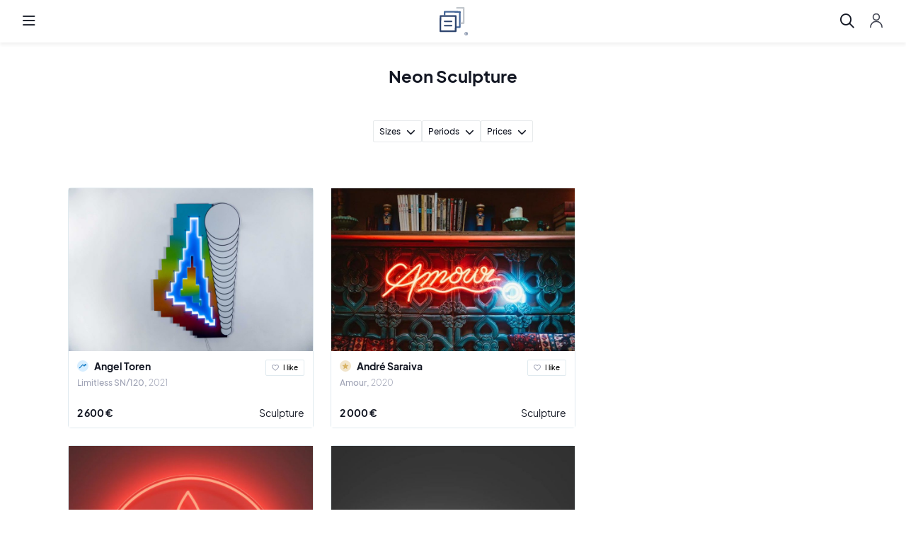

--- FILE ---
content_type: text/html; charset=utf-8
request_url: https://artshortlist.com/en/sculpture/neon
body_size: 8551
content:
<!DOCTYPE html><html lang="en"><head><link rel="icon" type="image/png" href="https://artshortlist.com/img/favicon.png"><link rel="mask-icon" href="https://artshortlist.com/img/safari-pinned-tab.svg" color="#2c436d"><link rel="stylesheet" href="https://cdnjs.cloudflare.com/ajax/libs/normalize/8.0.0/normalize.min.css" as="style" onload="this.onload=null;this.rel='stylesheet'"><noscript><link rel="stylesheet" href="https://cdnjs.cloudflare.com/ajax/libs/normalize/8.0.0/normalize.min.css" type="text/css"></noscript><link rel="stylesheet" href="https://fonts.googleapis.com/css?family=Assistant:300,400,600,700,800|Playfair+Display:400,700|Lato:300,400,700,900&amp;display=swap" as="style" onload="this.onload=null;this.rel='stylesheet'"><noscript><link rel="stylesheet" href="https://fonts.googleapis.com/css?family=Assistant:300,400,600,700,800|Playfair+Display:400,700|Lato:300,400,700,900&amp;display=swap" type="text/css"></noscript><link rel="stylesheet" href="https://use.typekit.net/cti4yih.css" as="style" onload="this.onload=null;this.rel='stylesheet'"><noscript><link rel="stylesheet" href="https://use.typekit.net/cti4yih.css" type="text/css"></noscript><script src="https://kit.fontawesome.com/fcfa60c7cc.js" crossorigin="anonymous"></script><link rel="stylesheet" href="/css/air-datepicker/datepicker.min.css" as="style" onload="this.onload=null;this.rel='stylesheet'"><noscript><link rel="stylesheet" href="/css/air-datepicker/datepicker.min.css" type="text/css"></noscript><link rel="stylesheet" href="/css/dropzone/dropzone.min.css" as="style" onload="this.onload=null;this.rel='stylesheet'"><noscript><link rel="stylesheet" href="/css/dropzone/dropzone.min.css" type="text/css"></noscript><link rel="stylesheet" href="/css/owl-carousel/owl.carousel.min.css" as="style" onload="this.onload=null;this.rel='stylesheet'"><noscript><link rel="stylesheet" href="/css/owl-carousel/owl.carousel.min.css" type="text/css"></noscript><link rel="stylesheet" href="/css/owl-carousel/owl.theme.default.min.css" as="style" onload="this.onload=null;this.rel='stylesheet'"><noscript><link rel="stylesheet" href="/css/owl-carousel/owl.theme.default.min.css" type="text/css"></noscript><link rel="stylesheet" href="/css/pushy/pushy.css" as="style" onload="this.onload=null;this.rel='stylesheet'"><noscript><link rel="stylesheet" href="/css/pushy/pushy.css" type="text/css"></noscript><link rel="stylesheet" href="/css/popper.css" as="style" onload="this.onload=null;this.rel='stylesheet'"><noscript><link rel="stylesheet" href="/css/popper.css" type="text/css"></noscript><link rel="stylesheet" href="/css/style.css" as="style" onload="this.onload=null;this.rel='stylesheet'"><noscript><link rel="stylesheet" href="/css/style.css" type="text/css"></noscript><link rel="stylesheet" href="/css/artists/blocks.css" as="style" onload="this.onload=null;this.rel='stylesheet'"><noscript><link rel="stylesheet" href="/css/artists/blocks.css" type="text/css"></noscript><link rel="stylesheet" href="https://use.typekit.net/cti4yih.css" as="style" onload="this.onload=null;this.rel='stylesheet'"><noscript><link rel="stylesheet" href="https://use.typekit.net/cti4yih.css" type="text/css"></noscript><script src="https://ajax.googleapis.com/ajax/libs/jquery/3.1.0/jquery.min.js" crossorigin="anonymous" defer></script><script src="https://code.jquery.com/ui/1.12.1/jquery-ui.js" defer></script><script src="/js/air-datepicker/datepicker.min.js" defer></script><script src="/js/air-datepicker/datepicker.fr.js" defer></script><script src="https://unpkg.com/popper.js/dist/umd/popper.min.js" defer></script><script src="https://unpkg.com/tooltip.js/dist/umd/tooltip.min.js" defer></script><script src="/js/dropzone/dropzone.js" defer></script><script src="/js/owl-carousel/owl.carousel.min.js" defer></script><script src="/js/pushy/pushy.min.js" defer></script><script>var logged_in = false
window.$crisp=[];window.CRISP_WEBSITE_ID="d550d754-8653-490d-852f-addf2b4a0b2b";(function(){ d=document;s=d.createElement("script"); s.src="https://client.crisp.chat/l.js"; s.async=1;d.getElementsByTagName("head")[0].appendChild(s);})();
var jsStrings = [
	"Sorry, we did not get any results.",
	"Remove the <b>price evolution alert</b> for this artwork",
	"Receive an <b>price evolution alert</b> for this artwork",
	"To measure a framed artwork, render the dimensions without considering the frame.",
	"To take the measurements of a sculpture take into account the base if the latter has one.",
	"Where does the signature appear?",
	"A message with your password has been sent to:",
	"Sorry, there is no account registered with that email.",
	"No messages yet.",
];
var cloudinaryBaseUrl = "https://images.artshortlist.com/?width=WIDTH&url=https://artshortlist.com";
var lang = "en";</script><script src="/js/common.js" defer></script><meta name="viewport" content="width=device-width, initial-scale=1.0, maximum-scale=1.0"><meta property="og:image" content="https://artshortlist.com/img/share.png"><meta charset="utf-8"><meta name="p:domain_verify" content="1f34ecf889e59c8a0569739bb58559a7"><base href="https://artshortlist.com/en/"><link rel="alternate" lang="fr" href="https://artshortlist.com/fr/sculpture/neon"><link rel="alternate" lang="en" href="https://artshortlist.com/en/sculpture/neon"><link rel="alternate" lang="x-default" href="https://artshortlist.com/sculpture/neon"><script async src="https://www.googletagmanager.com/gtag/js?id=G-E0ZH1W2EPL"></script><script>window.dataLayer = window.dataLayer || [];
function gtag(){dataLayer.push(arguments);}
gtag('js', new Date());

gtag('config', 'G-E0ZH1W2EPL');
</script><script type="application/ld+json">{
	"@context": "http://schema.org",
	"@type": "Organization",
	"name": "Art Shortlist",
	"url": "https://artshortlist.com",
	"address": "",
	"sameAs": [
		"https://www.facebook.com/artshortlist/",
		"https://www.linkedin.com/company/artshortlist/",
		"https://www.instagram.com/artshortlist/"
	]
}</script><script src="/js/utils.js"></script><title>Neon Sculpture for sale | Art Shortlist</title><meta property="description" content="Are you looking for beautiful neon sculptures? Discover our selection of sculptures made from these amazing lights."><script src="https://unpkg.com/scrollbooster@2/dist/scrollbooster.min.js"></script><script src="/js/artworkCategories.js" defer></script><link rel="stylesheet" href="/css/artists/artist.css"><script>var userFavoriteIds = [];
var filtersBase = {"page":["0"],"category":["sculpture"],"sub_category":["neon"]}
var maxPages = 1</script><script src="/js/catalogue.js" defer></script></head><body class="artworkCategory" id="catalogue"><div class="filtersOverlay"></div><nav class="pushy pushy-left"><div class="pushy-background"></div><div class="pushy-content"><div class="menuTop"><div class="headerMobileLangSelectorDropdownWrapper"><button class="btn language headerMobileLangSelector"><img class="flagImage" src="/img/en_flag.png" alt="English">English</button><div class="dropdown locales"><ul><li><a href="https://artshortlist.com/en/sculpture/neon"><img src="/img/en_flag.png" alt="English">English</a></li><li><a href="https://artshortlist.com/fr/sculpture/neon"><img src="/img/france_flag.png" alt="Français">Français</a></li></ul></div></div><button class="btn close"><i class="fal fa-times"></i></button></div><div class="sideMenu"><ul><li><a class="menuLink" href="artists">Artists</a></li><li><a class="menuLink" href="catalog">Artworks</a></li><li><a class="menuLink" href="painting">Painting</a></li><li><a class="menuLink" href="drawing">Drawing</a></li><li><a class="menuLink" href="print">Print</a></li><li><a class="menuLink" href="sculpture">Sculpture</a></li><li><a class="menuLink" href="journal">Journal</a></li></ul><div class="buttons"><a class="btn cta submitWork yellow modalBtn" data-target="#sellModal">Sell an artwork</a><button class="btn cta ctaSecondary login modalBtn pushy-link" data-target="#authenticationModal">Register / Sign in</button></div></div></div></nav><div class="site-overlay"></div><div class="menuTabOverlay"></div><header class="mainHeader push"><button class="btn r-menu menu-btn menu-btn-mobile hideWhenSearch"><i class="far fa-bars"></i></button><div class="logoWrapper"><a href="home"><img class="logo" src="/img/logo.svg" alt="Logo"></a></div><nav class="mainMenu mainMenu1"><ul class="hideWhenSearch"><li><div class="menuTab"><a href="artists"><span>Artists</span></a><div class="menuTabContent catalogue"><div class="menuTabRow"><a class="menuTabRowButton" href="artists?category=painters">Painters</a><a class="menuTabRowButton" href="artists?category=drawers">Drawers</a><a class="menuTabRowButton" href="artists?category=sculptors">Sculptors</a><a class="menuTabRowButton" href="artists?reputation=famousArtists"><img class="menuIcon" src="/img/icons/reputation/famous.svg" alt="Famous artist">Famous artists</a><a class="menuTabRowButton" href="artists?reputation=emergingArtists"><img class="menuIcon" src="/img/icons/reputation/emerging.svg" alt="Emerging artist">Emerging artists</a></div><a class="headerAllLink" href="artists">All artists</a></div></div></li><li><div class="menuTab"><a href="catalog"><span>Artworks</span></a><div class="menuTabContent catalogue"><div class="headerHorizontalContainer"><div class="left"><b class="title">Techniques</b><ul><li><a href="painting"><i></i>Paintings</a></li><li><a href="drawing"><i></i>Drawings</a></li><li><a href="print"><i></i>Prints</a></li><li><a href="sculpture"><i></i>Sculptures</a></li></ul></div><div class="right"><b class="title">Prices</b><ul><li><a href="catalog?price=lessThan1000">Less than 1 000 € </a></li><li><a href="catalog?price=1000-5000">from 1 000 € to 5 000 € </a></li><li><a href="catalog?price=5000-10000">from 5 000 € to 10 000 € </a></li><li><a href="catalog?price=10000-20000">from 10 000 € to 20 000 € </a></li><li><a href="catalog?price=20000OrMore">More than 20 000 € </a></li></ul></div></div><a class="headerAllLink" href="catalog">All artworks</a></div></div></li><li><div class="menuTab"><a href="painting">Painting</a><div class="menuTabContent catalogue"><div class="headerHorizontalContainer"><div class="left"><b class="title">MOST POPULAR CATEGORIES</b><ul><li><a href="painting/abstract">Abstract</a></li><li><a href="painting/colorful">Colorful</a></li><li><a href="painting/contemporary">Contemporary</a></li><li><a href="painting/figurative">Figurative</a></li><li><a href="painting/landscape">Landscape</a></li><li><a href="painting/portrait">Portrait</a></li><li><a href="painting/street-art">Street Art</a></li></ul></div><div class="right"><b class="title">Prices</b><ul><li><a href="painting?price=lessThan1000">Less than 1 000 € </a></li><li><a href="painting?price=1000-5000">from 1 000 € to 5 000 € </a></li><li><a href="painting?price=5000-10000">from 5 000 € to 10 000 € </a></li><li><a href="painting?price=10000-20000">from 10 000 € to 20 000 € </a></li><li><a href="painting?price=20000OrMore">More than 20 000 € </a></li></ul></div></div><a class="headerAllLink" href="catalog">All paintings</a></div></div></li><li><div class="menuTab"><a href="drawing">Drawing</a><div class="menuTabContent catalogue"><div class="headerHorizontalContainer"><div class="left"><b class="title">MOST POPULAR CATEGORIES</b><ul><ul><li><a href="drawing/abstract">Abstract</a></li><li><a href="drawing/contemporary">Contemporary</a></li><li><a href="drawing/figurative">Figurative</a></li><li><a href="drawing/modern">Modern</a></li><li><a href="drawing/portrait">Portrait</a></li></ul></ul></div><div class="right"><b class="title">Prices</b><ul><li><a href="drawing?price=lessThan1000">Less than 1 000 € </a></li><li><a href="drawing?price=1000-5000">from 1 000 € to 5 000 € </a></li><li><a href="drawing?price=5000-10000">from 5 000 € to 10 000 € </a></li><li><a href="drawing?price=10000-20000">from 10 000 € to 20 000 € </a></li><li><a href="drawing?price=20000OrMore">More than 20 000 € </a></li></ul></div></div><a class="headerAllLink" href="catalog">All drawings</a></div></div></li><li><div class="menuTab"><a href="print">Print</a><div class="menuTabContent catalogue"><div class="headerHorizontalContainer"><div class="left"><b class="title">MOST POPULAR CATEGORIES</b><ul><li><a href="print/abstract">Abstract</a></li><li><a href="print/contemporary">Contemporary</a></li><li><a href="print/modern">Modern</a></li><li><a href="print/portrait">Portrait</a></li><li><a href="print/street-art">Street art</a></li></ul></div><div class="right"><b class="title">Prices</b><ul><li><a href="print?price=lessThan1000">Less than 1 000 € </a></li><li><a href="print?price=1000-5000">from 1 000 € to 5 000 € </a></li><li><a href="print?price=5000-10000">from 5 000 € to 10 000 € </a></li><li><a href="print?price=10000-20000">from 10 000 € to 20 000 € </a></li><li><a href="print?price=20000OrMore">More than 20 000 € </a></li></ul></div></div><a class="headerAllLink" href="catalog">All prints</a></div></div></li><li><div class="menuTab"><a href="sculpture">Sculpture</a><div class="menuTabContent catalogue"><div class="headerHorizontalContainer"><div class="left"><b class="title">MOST POPULAR CATEGORIES</b><ul><li><a href="sculpture/animal">Animal</a></li><li><a href="sculpture/bronze">Bronze</a></li><li><a href="sculpture/colorful">Colorful</a></li><li><a href="sculpture/contemporary">Contemporary</a></li><li><a href="sculpture/resin">Resin</a></li></ul></div><div class="right"><b class="title">Prices</b><ul><li><a href="sculpture?price=lessThan1000">Less than 1 000 € </a></li><li><a href="sculpture?price=1000-5000">from 1 000 € to 5 000 € </a></li><li><a href="sculpture?price=5000-10000">from 5 000 € to 10 000 € </a></li><li><a href="sculpture?price=10000-20000">from 10 000 € to 20 000 € </a></li><li><a href="sculpture?price=20000OrMore">More than 20 000 € </a></li></ul></div></div><a class="headerAllLink" href="catalog">All sculptures</a></div></div></li><li><div class="menuTab"><a href="journal">Journal</a><div class="menuTabContent catalogue"><div class="menuTabRow"><a class="menuTabRowButton" href="journal">All articles</a><a class="menuTabRowButton" href="journal/artists-and-movements"><span class="category">Artists &amp; Movements<span class="articlesNumber"> (47)</span></span></a><a class="menuTabRowButton" href="journal/art-shortlist"><span class="category">Art Shortlist<span class="articlesNumber"> (32)</span></span></a><a class="menuTabRowButton" href="journal/collector"><span class="category">Collector<span class="articlesNumber"> (25)</span></span></a><a class="menuTabRowButton" href="journal/focus-on-a-work"><span class="category">Focus on a work<span class="articlesNumber"> (9)</span></span></a><a class="menuTabRowButton" href="journal/news-and-culture"><span class="category">News &amp; Culture<span class="articlesNumber"> (19)</span></span></a><a class="menuTabRowButton" href="journal/tech-and-co"><span class="category">Tech &amp; Co<span class="articlesNumber"> (10)</span></span></a><a class="menuTabRowButton" href="journal/travel"><span class="category">Travel<span class="articlesNumber"> (6)</span></span></a></div></div></div></li></ul><div class="searchBox hidden"><input class="fullPlaceholder" placeholder="Artist, artwork, article or keyword" autocomplete="off" data-target="desktop"><input class="shortPlaceholder" placeholder="Search" autocomplete="off" data-target="desktop"><div class="inputDecoration"><i class="far fa-search"></i></div><div class="searchResults"><div class="artists" style="display: none"><div class="row"><span class="title">artists (<span class="artistCount"></span>)</span></div><ul class="list"></ul></div><div class="artworks" style="display: none"><div class="row"><span class="title">artworks (<span class="artworkCount"></span>)</span></div><ul class="list"></ul></div><div class="articles" style="display: none"><div class="row"><span class="title">articles (<span class="articleCount"></span>)</span></div><ul class="list"></ul></div><div class="noResults" style="display: none"><span>No results</span></div></div></div><button class="btn search hideWhenSearch" data-target="desktop"><i class="far fa-search"></i></button><button class="btn closeSearch"><i class="fal fa-times"></i></button></nav><nav class="mainMenu hideWhenSearch"><div class="userMenuDesktop"><button class="btn cta ctaSecondary login modalBtn" data-target="#authenticationModal">Register / Sign in</button></div><div class="userMenuMobile"><button class="btn account modalBtn" data-target="#authenticationModal"><img src="/img/icons/profile.svg"></button></div><a class="btn cta submitWork yellow modalBtn" data-target="#sellModal">Sell an artwork</a><div class="headerLangSelectorDropdownWrapper"><button class="btn language"><img src="/img/en_flag.png" alt="English"></button><div class="tooltip-wrapper tooltip"> <div class="tooltip dropmenu"><div class="dropdown locales"><ul><li><a href="https://artshortlist.com/en/sculpture/neon"><img src="/img/en_flag.png" alt="English">English</a></li><li><a href="https://artshortlist.com/fr/sculpture/neon"><img src="/img/france_flag.png" alt="Français">Français</a></li></ul></div></div></div></div></nav><button class="btn r-menu menu-btn menu-btn-desktop"><i class="far fa-bars"></i></button></header><div class="modal inactive animated" id="authenticationModal"><script src="/js/modals/authModal.js" defer></script><div class="modalContent animated"><div class="modalView" id="loginModal"><button class="close"><i class="fal fa-times"></i></button><img src="/img/logoBlue.svg"><h2>Discover the best of art</h2><div class="modalBody"><div class="left"><form id="preSignup"><h3>Register</h3><div class="wrapper"><label>Email address</label><div class="inputWrap"><input id="preSignupEmail" required type="email" placeholder="Your email address"></div><div class="error authModalError" id="emailFormatError"><i class="fas fa-exclamation-circle"></i>The e-mail address format is not correct</div></div><button class="btn cta inactive" type="submit">Next</button></form></div><div class="right"><form><h3>Log in</h3><div class="wrapper"><label>Email address</label><div class="inputWrap"><input id="connectionEmail" name="email" required type="email" placeholder="Your email address"></div><label>Password</label><div class="inputWrap"><input id="connectionPassword" name="password" required type="password" placeholder="Your password"></div></div><div class="error authModalError" id="signupError"><i class="fas fa-exclamation-circle"></i>Wrong password or email address</div><div class="flexRow"><button class="btn cta" id="connectionBtn">Sign in</button><a class="forgotPass">Forgot your password?</a></div></form></div></div></div><div class="modalView" id="signupModal" style="display: none;"><button class="close"><i class="fal fa-times"></i></button><button class="btn back" type="button"><img src="/img/icons/arrow-left.svg"></button><h2>Complete my profile</h2><div class="modalBody"><p>We need <b>additional information</b> to allow you to access the full functionality of the site.</p><form method="POST" action="/signup"><div class="formRow"><div class="inputGroup"><label for="firstname">First name</label><div class="inputWrap"><input type="text" required name="firstname" id="firstname" placeholder="First name"></div></div><div class="inputGroup"><label for="lastname">Name</label><div class="inputWrap"><input type="text" required name="lastname" id="lastname" placeholder="Name"></div></div></div><div class="formRow"><div class="inputGroup"><label for="email">Email address</label><div class="inputWrap"><input type="email" required name="email" id="email" placeholder="Email address"></div></div><div class="inputGroup"><label for="password">Password</label><div class="inputWrap"><input type="password" required name="password" id="password" placeholder="•••••••••••••"></div></div></div><div class="formRow"><div class="inputGroup"><label for="phone">Phone number</label><div class="inputWrap"><input type="text" required name="phone" id="phone" placeholder="Phone number"></div></div><div class="inputGroup"><div class="checkInput customRadio"><input type="checkbox" id="accept_newsletter" name="accept_newsletter"><label class="default-label" for="accept_newsletter"><div class="checkInputState"></div><span>Subscribe to the newsletter</span><span class="optionalLabel">Optional</span></label></div><div class="checkInput customRadio"><input type="checkbox" id="accept_general_conditions" name="accept_general_conditions" required><label class="default-label" for="accept_general_conditions"><div class="checkInputState"></div><span>I accept terms and conditions</span></label><label class="invalid-label" for="accept_general_conditions"> <div class="checkInputState"></div><span>Please accept the terms and conditions of use</span></label></div></div></div><div class="buttons"><button class="btn cta" type="submit">I register</button></div></form></div></div><div class="modalView" id="forgotPasswordModal" style="display: none;"><button class="close"><i class="fal fa-times"></i></button><button class="btn back" type="button"><img src="/img/icons/arrow-left.svg"></button><h2>Recover my password</h2><div class="modalBody"><div class="wrapper"><p>Please submit your email address to receive your password by email.</p><form class="smallForm"><label>Email address</label><div class="inputWrap"><input required type="email" placeholder="Your email address" autofill="false" autocomplete="false"></div><div class="response"></div><div class="buttons"><button class="btn cta forgotPasswordSubmit">Get my password</button><button class="btn cta backToLogin">Return to login</button></div></form></div></div></div></div></div><div class="modal inactive animated" id="visitorModal"><div class="modalContent visitorModalContent animated"><div class="modalView" id="visitorModal"><button class="close"><i class="fal fa-times"></i></button><h2>Sign up to get the most out of Art Shortlist</h2><div class="modalBody"><div class="visitorAdvantages"><div class="iconContent"><div class="icon"><img src="/img/icons/popup/1.svg"></div><div>Save your favorite artworks and artists</div></div><div class="iconContent middle"><div class="icon"><img src="/img/icons/popup/2.svg"></div><div>Receive the best of modern and contemporary art news</div></div><div class="iconContent"><div class="icon"><img src="/img/icons/popup/3.svg"></div><div>Get personalized recommendations</div></div></div><div class="visitorActions"><button class="btn cta ctaSecondary" type="button" id="openRegisterModal">Sign in</button><button class="btn cta" type="button" id="openAuthenticationModal">Register</button></div></div></div></div></div><div class="modal buyOrSellModal inactive animated" id="buyModal"><div class="modalContent animated"><button class="close"><i class="fal fa-times"></i></button><img class="logo" src="/img/logoBlue.svg"><div class="modalContentCentered"><h2>Buy the best artworks</h2><div class="actions"><a class="btn cta ctaSecondary" href="artists">Discover the artists</a><div class="orSeparator">or</div><a class="btn cta" href="catalog">Discover the artworks</a></div></div></div></div><div class="modal buyOrSellModal inactive animated" id="sellModal"><div class="modalContent animated"><button class="close"><i class="fal fa-times"></i></button><img class="logo" src="/img/logoBlue.svg"><div class="modalContentCentered"><h2>Sell art at the best price</h2><div class="actions"><a class="btn cta ctaSecondary" href="request-an-expertise">Request an expertise</a><div class="orSeparator">or</div><a class="btn cta yellow" href="add-an-artwork">Sell an artwork</a></div><a class="howItWorksLink" href="how-does-it-work-seller">How does it work?</a></div></div></div><main id="container"><h1>Neon Sculpture</h1><div class="banner"><div class="container" id="subCategoriesContainer"><div class="content"></div></div></div><section id="filters"><button class="btn showFilters"><i class="fal fa-sliders-h"></i>Filters</button><div class="container"><div id="filterOptions"><button class="btn filter hasDropdown format">Sizes<i class="fas fa-chevron-down"></i></button><div class="dropdown" id="format"><div class="customCheckbox"><div class="checkInput filterCheckBox formatFilterCheckBox"><input type="checkbox" id="small" name="small" data-min="0" data-max="900" data-filter="format"><label class="default-label" for="small"><div class="checkInputState"></div><span>Small</span></label></div></div><div class="customCheckbox"><div class="checkInput filterCheckBox formatFilterCheckBox"><input type="checkbox" id="medium" name="medium" data-min="900" data-max="10000" data-filter="format"><label class="default-label" for="medium"><div class="checkInputState"></div><span>Medium</span></label></div></div><div class="customCheckbox"><div class="checkInput filterCheckBox formatFilterCheckBox"><input type="checkbox" id="big" name="big" data-min="10000" data-max="Infinity" data-filter="format"><label class="default-label" for="big"><div class="checkInputState"></div><span>Large</span></label></div></div></div><button class="btn filter hasDropdown period">Periods<i class="fas fa-chevron-down"></i></button><div class="dropdown" id="period"><div class="left"><div class="customCheckbox inline"><div class="checkInput filterCheckBox centuryFilterCheckBox"><input type="checkbox" id="before16th" name="before16th" data-filter="period"><label class="default-label" for="before16th"><div class="checkInputState"></div><span>Before 16th</span></label></div></div><div class="customCheckbox inline"><div class="checkInput filterCheckBox centuryFilterCheckBox"><input type="checkbox" id="16th" name="16th" data-filter="period"><label class="default-label" for="16th"><div class="checkInputState"></div><span>16th</span></label></div></div><div class="customCheckbox inline"><div class="checkInput filterCheckBox centuryFilterCheckBox"><input type="checkbox" id="17th" name="17th" data-filter="period"><label class="default-label" for="17th"><div class="checkInputState"></div><span>17th</span></label></div></div><div class="customCheckbox inline"><div class="checkInput filterCheckBox centuryFilterCheckBox"><input type="checkbox" id="18th" name="18th" data-filter="period"><label class="default-label" for="18th"><div class="checkInputState"></div><span>18th</span></label></div></div></div><div class="right"><div class="customCheckbox inline"><div class="checkInput filterCheckBox centuryFilterCheckBox"><input type="checkbox" id="19th" name="19th" data-filter="period"><label class="default-label" for="19th"><div class="checkInputState"></div><span>19th</span></label></div></div><div class="customCheckbox inline"><div class="checkInput filterCheckBox centuryFilterCheckBox"><input type="checkbox" id="20th" name="20th" data-filter="period"><label class="default-label" for="20th"><div class="checkInputState"></div><span>20th</span></label></div></div><div class="customCheckbox inline"><div class="checkInput filterCheckBox centuryFilterCheckBox"><input type="checkbox" id="21th" name="21th" data-filter="period"><label class="default-label" for="21th"><div class="checkInputState"></div><span>21th</span></label></div></div></div></div><button class="btn filter hasDropdown price">Prices<i class="fas fa-chevron-down"></i></button><div class="dropdown" id="price"><div class="customCheckbox"><div class="checkInput filterCheckBox priceFilterCheckBox"><input type="checkbox" id="lessThan1000" name="lessThan1000" data-min="0" data-max="1000" data-filter="price"><label class="default-label" for="lessThan1000"><div class="checkInputState"></div><span>Less than 1 000 €</span></label></div></div><div class="customCheckbox"><div class="checkInput filterCheckBox priceFilterCheckBox"><input type="checkbox" id="1000-5000" name="1000-5000" data-min="1000" data-max="5000" data-filter="price"><label class="default-label" for="1000-5000"><div class="checkInputState"></div><span>from 1 000 € to 5 000 €</span></label></div></div><div class="customCheckbox"><div class="checkInput filterCheckBox priceFilterCheckBox"><input type="checkbox" id="5000-10000" name="5000-10000" data-min="5000" data-max="10000" data-filter="price"><label class="default-label" for="5000-10000"><div class="checkInputState"></div><span>from 5 000 € to 10 000 €</span></label></div></div><div class="customCheckbox"><div class="checkInput filterCheckBox priceFilterCheckBox"><input type="checkbox" id="10000-20000" name="10000-20000" data-min="10000" data-max="20000" data-filter="price"><label class="default-label" for="10000-20000"><div class="checkInputState"></div><span>from 10 000 € to 20 000 €</span></label></div></div><div class="customCheckbox"><div class="checkInput filterCheckBox priceFilterCheckBox"><input type="checkbox" id="20000OrMore" name="20000OrMore" data-min="20000" data-max="Infinity" data-filter="price"><label class="default-label" for="20000OrMore"><div class="checkInputState"></div><span>More than 20 000 €</span></label></div></div></div></div></div><div class="siteOverlay"></div></section><section id="artworks"><div class="container"><section id="artworks"><div class="container"><div class="masonry"><div class="cardWrapper"><div class="card artwork masonryCard fadeIn"><a class="imgWrap" href="artwork?id=3363"><img class="cardImg" srcset="https://res.cloudinary.com/dtflabxt0/image/fetch/w_200/https://artshortlist.com/img/pictures/6YG8avtV9L363GQAF_iZ3nMa.jpg 200w,https://images.artshortlist.com/?width=400&amp;url=https://artshortlist.com/img/pictures/6YG8avtV9L363GQAF_iZ3nMa.jpg 400w,https://images.artshortlist.com/?width=600&amp;url=https://artshortlist.com/img/pictures/6YG8avtV9L363GQAF_iZ3nMa.jpg 600w,https://images.artshortlist.com/?width=810&amp;url=https://artshortlist.com/img/pictures/6YG8avtV9L363GQAF_iZ3nMa.jpg 810w" sizes="(max-width: 300px) 200px, (max-width: 500px) 400px, (max-width: 700px) 600px, 810px" src="https://res.cloudinary.com/dtflabxt0/image/fetch/w_810/https://artshortlist.com/img/pictures/6YG8avtV9L363GQAF_iZ3nMa.jpg" loading="lazy"></a><div class="cardBody"><div class="cardBodyLeft"><a href="artist/angel-toren"><h3 class="artistName"><img src="/img/icons/reputation/emerging.svg" alt="Emerging artist" width="16" height="16">Angel Toren</h3></a><span class="artworkTitle">Limitless SN/120</span><span class="artworkYear">2021</span></div><div class="cardBodyRight"><button class="btn addFavorite" data-artworkId="3363"><i class="fa-heart far"></i>I like</button></div></div><div class="cardFooter"><div class="cardArtworkPrice">2 600&nbsp;€</div><a class="category" href="/en/sculpture">Sculpture</a></div></div></div><div class="cardWrapper"><div class="card artwork masonryCard fadeIn"><a class="imgWrap" href="artwork?id=9309"><img class="cardImg" srcset="https://res.cloudinary.com/dtflabxt0/image/fetch/w_200/https://artshortlist.com/img/pictures//RQVyq7slylY86le5C3Qvn3sP.jpeg 200w,https://images.artshortlist.com/?width=400&amp;url=https://artshortlist.com/img/pictures//RQVyq7slylY86le5C3Qvn3sP.jpeg 400w,https://images.artshortlist.com/?width=600&amp;url=https://artshortlist.com/img/pictures//RQVyq7slylY86le5C3Qvn3sP.jpeg 600w,https://images.artshortlist.com/?width=810&amp;url=https://artshortlist.com/img/pictures//RQVyq7slylY86le5C3Qvn3sP.jpeg 810w" sizes="(max-width: 300px) 200px, (max-width: 500px) 400px, (max-width: 700px) 600px, 810px" src="https://res.cloudinary.com/dtflabxt0/image/fetch/w_810/https://artshortlist.com/img/pictures//RQVyq7slylY86le5C3Qvn3sP.jpeg" loading="lazy"></a><div class="cardBody"><div class="cardBodyLeft"><a href="artist/futura-2000"><h3 class="artistName"><img src="/img/icons/reputation/famous.svg" alt="Famous artist" width="16" height="16">Futura 2000</h3></a><span class="artworkTitle">Tondo</span><span class="artworkYear">2023</span></div><div class="cardBodyRight"><button class="btn addFavorite" data-artworkId="9309"><i class="fa-heart far"></i>I like</button></div></div><div class="cardFooter"><div class="cardArtworkPrice">2 400&nbsp;€</div><a class="category" href="/en/sculpture">Sculpture</a></div></div></div><div class="cardWrapper"><div class="card artwork masonryCard fadeIn"><a class="imgWrap" href="artwork?id=6556"><img class="cardImg" srcset="https://res.cloudinary.com/dtflabxt0/image/fetch/w_200/https://artshortlist.com/img/pictures//Jjx_AQH3nV2bLAv5otBvMw1I.jpeg 200w,https://images.artshortlist.com/?width=400&amp;url=https://artshortlist.com/img/pictures//Jjx_AQH3nV2bLAv5otBvMw1I.jpeg 400w,https://images.artshortlist.com/?width=600&amp;url=https://artshortlist.com/img/pictures//Jjx_AQH3nV2bLAv5otBvMw1I.jpeg 600w,https://images.artshortlist.com/?width=810&amp;url=https://artshortlist.com/img/pictures//Jjx_AQH3nV2bLAv5otBvMw1I.jpeg 810w" sizes="(max-width: 300px) 200px, (max-width: 500px) 400px, (max-width: 700px) 600px, 810px" src="https://res.cloudinary.com/dtflabxt0/image/fetch/w_810/https://artshortlist.com/img/pictures//Jjx_AQH3nV2bLAv5otBvMw1I.jpeg" loading="lazy"></a><div class="cardBody"><div class="cardBodyLeft"><a href="artist/andre-saraiva"><h3 class="artistName"><img src="/img/icons/reputation/famous.svg" alt="Famous artist" width="16" height="16">André Saraiva</h3></a><span class="artworkTitle">Amour</span><span class="artworkYear">2020</span></div><div class="cardBodyRight"><button class="btn addFavorite" data-artworkId="6556"><i class="fa-heart far"></i>I like</button></div></div><div class="cardFooter"><div class="cardArtworkPrice">2 000&nbsp;€</div><a class="category" href="/en/sculpture">Sculpture</a></div></div></div><div class="cardWrapper"><div class="card artwork masonryCard fadeIn"><a class="imgWrap" href="artwork?id=9307"><img class="cardImg" srcset="https://res.cloudinary.com/dtflabxt0/image/fetch/w_200/https://artshortlist.com/img/pictures/c573e2f8ae59d257463c901251278e3e26720076-8fc62a63-1705-41bb-b3ee-aa772ef26fe2.jpg 200w,https://images.artshortlist.com/?width=400&amp;url=https://artshortlist.com/img/pictures/c573e2f8ae59d257463c901251278e3e26720076-8fc62a63-1705-41bb-b3ee-aa772ef26fe2.jpg 400w,https://images.artshortlist.com/?width=600&amp;url=https://artshortlist.com/img/pictures/c573e2f8ae59d257463c901251278e3e26720076-8fc62a63-1705-41bb-b3ee-aa772ef26fe2.jpg 600w,https://images.artshortlist.com/?width=810&amp;url=https://artshortlist.com/img/pictures/c573e2f8ae59d257463c901251278e3e26720076-8fc62a63-1705-41bb-b3ee-aa772ef26fe2.jpg 810w" sizes="(max-width: 300px) 200px, (max-width: 500px) 400px, (max-width: 700px) 600px, 810px" src="https://res.cloudinary.com/dtflabxt0/image/fetch/w_810/https://artshortlist.com/img/pictures/c573e2f8ae59d257463c901251278e3e26720076-8fc62a63-1705-41bb-b3ee-aa772ef26fe2.jpg" loading="lazy"></a><div class="cardBody"><div class="cardBodyLeft"><a href="artist/futura-2000"><h3 class="artistName"><img src="/img/icons/reputation/famous.svg" alt="Famous artist" width="16" height="16">Futura 2000</h3></a><span class="artworkTitle">Futura</span><span class="artworkYear">2023</span></div><div class="cardBodyRight"><button class="btn addFavorite" data-artworkId="9307"><i class="fa-heart far"></i>I like</button></div></div><div class="cardFooter"><div class="cardArtworkPrice">2 000&nbsp;€</div><a class="category" href="/en/sculpture">Sculpture</a></div></div></div></div></div></section></div></section><section class="container" id="artworkRelatedCategories"><h2>You may also <b>like</b></h2><div class="relatedCategoriesContainer"><a class="relatedCategoryItem" href="sculpture/abstract">Abstract Sculpture</a><a class="relatedCategoryItem" href="sculpture/colorful">Colorful Sculpture</a><a class="relatedCategoryItem" href="sculpture/contemporary">Contemporary Sculpture</a><a class="relatedCategoryItem" href="print/emblematic">Emblematic Print</a><a class="relatedCategoryItem" href="sculpture/glass">Glass Sculpture</a><a class="relatedCategoryItem" href="sculpture/mixed-media">Mixed Media Sculpture</a><a class="relatedCategoryItem" href="sculpture/portrait">Portrait Sculpture</a><a class="relatedCategoryItem" href="sculpture/resin">Resin Sculpture</a><a class="relatedCategoryItem" href="sculpture">Sculpture</a><a class="relatedCategoryItem" href="sculpture/wood">Wood Sculpture</a></div></section></main><footer class="push"><div class="container"><div class="footerTop"><div class="contact"><h3>Contact</h3><ul><li>contact@artshortlist.com</li><li>69 rue Sainte-Anne<br>75002 PARIS</li></ul></div><div class="footerArtworks"><h3>Categories</h3><ul><li><a href="painting">Painting</a></li><li><a href="drawing">Drawing</a></li><li><a href="print">Print</a></li><li><a href="sculpture">Sculpture</a></li><li><a href="artists">Artists</a></li><li><a href="journal">Journal</a></li></ul></div><div class="about"><h3>About</h3><ul><li><a href="team">The team</a></li><li><a href="how-does-it-work-seller">How to sell ?</a></li><li><a href="how-does-it-work-buyer">How to buy ?</a></li><li><a href="buyer-faq">FAQ </a></li><li><a href="terms-and-conditions">Terms and conditions</a></li></ul></div><div class="newsletter"><h3>Newsletter</h3><form><div class="inputGroup"><div class="inputWrap"><input id="subscribeToNewsletterEmail" type="email" name="email" placeholder="Your email address"></div><button class="btn cta inactive" id="subscribeToNewsletter" type="button">Subscribe</button></div><div class="newsletterSuccess">Your subscription to the newsletter has been taken into account. Thank you!</div></form><div class="footerRow"><div><h3>Google Reviews</h3><a href="https://g.page/art-shortlist?share" target="_blank"><img src="/img/googleStars.svg"></a></div><div class="footerLangSelectorWrapper"><h3>Language</h3><div class="footerLangSelectorDropdownWrapper"><button class="btn language hasDropdown footerLangSelector" data-trigger="click"><img class="flagImage" src="/img/en_flag.png" alt="English">English<img src="/img/icons/arrow-down.svg" width="8" height="5"></button><div class="dropdown locales"><ul><li><a href="https://artshortlist.com/en/sculpture/neon"><img src="/img/en_flag.png" alt="English">English</a></li><li><a href="https://artshortlist.com/fr/sculpture/neon"><img src="/img/france_flag.png" alt="Français">Français</a></li></ul></div></div></div></div></div></div><div class="footerBottom"><div class="logoWrap"><img class="logo" src="/img/logoBlue.svg" alt="Logo" loading="lazy"></div><div class="social"><div><a href="https://www.facebook.com/artshortlist/"><i class="fab fa-facebook-square" aria-label="Facebook"></i></a><a href="https://www.linkedin.com/company/artshortlist"><i class="fab fa-linkedin" aria-label="LinkedIn"></i></a><a href="https://twitter.com/artshortlist"><i class="fab fa-x-twitter" aria-label="X - Twitter"></i></a></div><div><a href="https://www.instagram.com/artshortlist/"><i class="fab fa-instagram" aria-label="Instagram"></i></a><a href="https://www.youtube.com/channel/UCriv0wCbdrwzm_-qqhuDTPQ"><i class="fab fa-youtube" aria-label="YouTube"></i></a><a href="https://www.pinterest.fr/weartshortlist/"><i class="fab fa-pinterest" aria-label="Pinterest"></i></a></div></div></div></div></footer></body></html>

--- FILE ---
content_type: application/javascript; charset=UTF-8
request_url: https://artshortlist.com/js/artworkCategories.js
body_size: 2138
content:
let scrollBooster;

function updateReadMoreVisibility() {
	$("#categoryDescription .readLess").hide();

	if ($("#categoryDescription .artworkCategoryDescription").height() < 80) {
		$("#categoryDescription .artworkCategoryDescription").removeClass("hidden");
		$("#categoryDescription .readMore").hide();
	} else {
		$("#categoryDescription .artworkCategoryDescription").addClass("hidden");
		$("#categoryDescription .readMore").show();
	}
}

function updateSubCategoriesStyle() {
	if (
		$("#subCategoriesContainer").width() >
		$("#subCategoriesContainer .content").width()
	) {
		if (scrollBooster) {
			scrollBooster.destroy();
			scrollBooster = null;
		}
		$("#subCategoriesContainer .content").addClass("resetTransform");
		$("#subCategoriesContainer").addClass("center");
	} else {
		$("#subCategoriesContainer").removeClass("center");
		$("#subCategoriesContainer .content").removeClass("resetTransform");
		if (!scrollBooster) {
			scrollBooster = new ScrollBooster({
				viewport: document.querySelector("#subCategoriesContainer"),
				content: document.querySelector("#subCategoriesContainer .content"),
				scrollMode: "transform", // use CSS 'transform' property
				direction: "horizontal", // allow only horizontal scrolling
				pointerDownPreventDefault: false,
				emulateScroll: true, // scroll on wheel events
			});
		}
	}
}

$(document).ready(function() {
	$("#categoryDescription .readMore").click(function() {
		$(".artworkCategoryDescription").removeClass("hidden");
		$("#categoryDescription .readMore").hide();
		$("#categoryDescription .readLess").show();
	});

	$("#categoryDescription .readLess").click(function() {
		$(".artworkCategoryDescription").addClass("hidden");
		$("#categoryDescription .readLess").hide();
		$("#categoryDescription .readMore").show();
	});

	updateReadMoreVisibility();
	updateSubCategoriesStyle();

	$(window).resize(function() {
		updateReadMoreVisibility();
		updateSubCategoriesStyle();
	});

	$("#subCategoriesContainer a.subCategoryItem span").hover(
		function() {
			$(this).prev().addClass("hover");
		},
		function() {
			$(this).prev().removeClass("hover");
		}
	);
});

--- FILE ---
content_type: image/svg+xml
request_url: https://artshortlist.com/img/icons/profile.svg
body_size: 810
content:
<svg width="18" height="18" viewBox="0 0 18 18" fill="none" xmlns="http://www.w3.org/2000/svg">
<g clip-path="url(#clip0_1218_3429)">
<path d="M9 8.4375C11.1746 8.4375 12.9375 6.67462 12.9375 4.5C12.9375 2.32538 11.1746 0.5625 9 0.5625C6.82538 0.5625 5.0625 2.32538 5.0625 4.5C5.0625 6.67462 6.82538 8.4375 9 8.4375Z" stroke="#434653" stroke-width="1.5" stroke-linecap="round" stroke-linejoin="round"/>
<path d="M1.6875 17.4375C1.6875 15.4981 2.45792 13.6381 3.82928 12.2668C5.20064 10.8954 7.0606 10.125 9 10.125C10.9394 10.125 12.7994 10.8954 14.1707 12.2668C15.5421 13.6381 16.3125 15.4981 16.3125 17.4375" stroke="#434653" stroke-width="1.5" stroke-linecap="round" stroke-linejoin="round"/>
</g>
<defs>
<clipPath id="clip0_1218_3429">
<rect width="18" height="18" fill="white"/>
</clipPath>
</defs>
</svg>


--- FILE ---
content_type: application/javascript; charset=UTF-8
request_url: https://artshortlist.com/js/catalogue.js
body_size: 6032
content:
var filters = {
	category: {
		active: false,
		selected: [],
	},
	availability: {
		active: false,
		selected: [],
	},
	format: {
		active: false,
		selected: [],
	},
	period: {
		active: false,
		selected: [],
	},
	price: {
		active: false,
		selected: [],
	},
};

var currentPage = 1;
var displayedArtworks = artworks;

$(function () {
	$('body').on(
		'click',
		'#filters .btn.showFilters, .filtersOverlay',
		function () {
			$('body').toggleClass('respFiltersActive');
		}
	);

	bindPagination();

	/* Gestion des filtres */

	//makeRadiosDeselectableByClass('.categoryFilter');

	$(
		'.categoryFilter, .priceFilterCheckBox, .centuryFilterCheckBox, .availabilityFilterCheckbox, .formatFilterCheckBox'
	).on('change', function (e) {
		var filter = e.target.dataset.filter;
		var nodes = $('input[data-filter="' + filter + '"]:checked');
		filters[filter].selected = [];
		if (nodes.length > 0) {
			filters[filter].active = true;
			nodes.each(function (i, e) {
				filters[filter].selected.push(e.id);
			});

			$('.btn.filter.' + e.target.dataset.filter).addClass('hasActive');
		} else {
			filters[filter].active = false;
			$('.btn.filter.' + e.target.dataset.filter).removeClass(
				'hasActive'
			);
		}

		currentPage = 1;
		$('.pageNumber a').removeClass('active');
		$(".pageNumber[data-page='1'] a").addClass('active');
		updateSearchQuery();
		loadArtworks();
	});

	processSearchQuery();

	//TODO faire une fonction qui vérifie toutes les checkbox qui sont checked et toutes les catégories cochées, et modifie l'URL en fonction
});

function makeRadiosDeselectableByClass(radioClass) {
	$('input' + radioClass).click(function () {
		if ($(this).attr('previousValue') == 'true') {
			$(this).attr('checked', false);
		} else {
			$('input' + radioClass).attr('previousValue', false);
		}
		$(this).attr('previousValue', $(this).attr('checked'));
	});
}

function getCheckedCategory() {
	$('.categoryFilter').each(function (index) {
		if (this.checked) {
			console.log(this.value);
		}
	});
}

function paramsToObject(entries) {
	const result = {};
	for (const [key, value] of entries) {
		result[key] = value;
	}
	return result;
}

async function loadArtworks() {
	window.scrollTo(0, 0);

	filtersBase.page = [(currentPage - 1).toString()];

	// filtersParsed
	const searchParams = new URLSearchParams(location.search);
	const searchParamsObject = paramsToObject(searchParams);
	const filtersParsed = Object.entries(searchParamsObject).reduce(
		(accu, [key, value]) => ({ ...accu, [key]: value.split(',') }),
		{}
	);

	// filters
	const filters = {
		...filtersParsed,
		...filtersBase,
	};

	// url
	const url = new URL(`${location.origin}/catalogue_xhr`);
	Object.entries(filters).forEach(([key, value]) => {
		url.searchParams.append(key, value.join(','));
	});

	// data
	const resp = await fetch(url);
	const data = await resp.json();

	// add data to page
	const container = document.querySelector('#artworks .container');
	container.innerHTML = data.view;

	maxPages = data.maxPages;

	setArtworksAspectRatio();
	updatePagination();
}

function updatePagination() {
	const ul = document.querySelector('#pagination ul');
	if (!ul) {
		return;
	}

	const range = Array.from({ length: maxPages }).map((_, i) => i + 1);

	ul.innerHTML = '';
	if (maxPages > 1) {
		ul.style.visibility = 'visible';
	} else {
		ul.style.visibility = 'hidden';
	}

	range.forEach((x) => {
		const a = document.createElement('a');
		a.innerHTML = x;
		if (x === currentPage) {
			a.classList.add('active');
		}

		const li = document.createElement('li');
		li.classList.add('pageNumber');
		li.setAttribute('data-page', x);

		li.appendChild(a);
		ul.appendChild(li);
	});

	bindPagination();
}

function bindPagination() {
	$('.pageNumber').on('click', function () {
		currentPage = $(this).data('page');
		$('.pageNumber a').removeClass('active');
		$(this).find('a').addClass('active');
		loadArtworks();
	});
}

function processSearchQuery() {
	var query = new URLSearchParams(window.location.search);

	Object.keys(filters).forEach(function (e, i) {
		if (query.has(e)) {
			filters[e].active = true;
			filters[e].selected = query.get(e).split(',');

			filters[e].selected.forEach(function (e, i) {
				$('#' + e).prop('checked', true);
				$('.btn.filter.' + $('#' + e).attr('data-filter')).addClass(
					'hasActive'
				);
			});
		}
	});
}

function updateSearchQuery() {
	var query = location.pathname + '?';
	Object.keys(filters).forEach(function (e, i, arr) {
		if (filters[e].active) {
			query += e + '=';
			query += filters[e].selected.join();
			query += '&';
		}
		if (i == arr.length - 1) {
			query = query.substring(0, query.length - 1);
		}
	});
	history.replaceState(null, null, query);
}

// add shadow to sticky filters
document.addEventListener('DOMContentLoaded', () => {
	const filters = document.querySelector('#filters');
	const cssTop = getComputedStyle(filters).top;

	const listener = () => {
		const top = filters.getBoundingClientRect().top;

		if (cssTop === `${top}px`) {
			filters.classList.add('shadow');
		} else {
			filters.classList.remove('shadow');
		}
	};

	document.addEventListener('scroll', listener);
	listener();
});

/**
 * TODO: En termes de performances c'est pas génial, dans l'idéal il faudrait
 * récupérer l'aspect ratio depuis la base de donnée
 */
async function setArtworksAspectRatio() {
	const images = Array.from(document.querySelectorAll('.cardImg'));

	const sources = images.map((x) => x.srcset.split(',')[0].split(' ')[0]);

	const sizes = await Promise.all(
		sources.map(async (x) => {
			return new Promise((res) => {
				const newImg = new Image();
				newImg.onload = function () {
					res({
						width: this.width,
						height: this.height,
					});
				};
				newImg.src = x;
			});
		})
	);

	images.forEach((img, index) => {
		const aspectRatio = `${sizes[index].width} / ${sizes[index].height}`;
		img.style.aspectRatio = aspectRatio;
	});
}

document.addEventListener('DOMContentLoaded', async () => {
	setArtworksAspectRatio();
});
